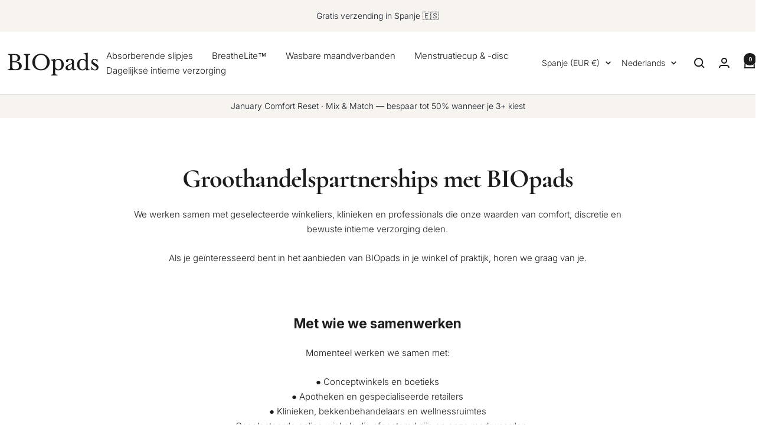

--- FILE ---
content_type: text/html; charset=UTF-8
request_url: https://www.stilyoapps.com/reconvert/reconvert_script_tags.php?shop=thebiopads.myshopify.com&store_client_id=ODM1YTk4MTczZGUwNzhkYmM5YjQ0OWQwZDBiNjg5ZWYuODFiMDhhZGE1MmFmMDI3NTM4MzU4NTA3NTZmMDQxNGM%3D
body_size: -3
content:
{"result":"success","security_token":"$2y$10$vE5D6HQ0MiAWfSGtmzlheOFOY3fcv5HJDr7Jp7f91BUCEZvlnSy2m"}

--- FILE ---
content_type: text/html; charset=UTF-8
request_url: https://www.stilyoapps.com/reconvert/reconvert_script_tags.php?shop=thebiopads.myshopify.com&store_client_id=ODM1YTk4MTczZGUwNzhkYmM5YjQ0OWQwZDBiNjg5ZWYuODFiMDhhZGE1MmFmMDI3NTM4MzU4NTA3NTZmMDQxNGM%3D
body_size: 0
content:
{"result":"success","security_token":"$2y$10$UejmrfMuPQOYn8DCaVLQCew2PH\/uN6nMmuaizeWEoD825sE0\/d9XK"}

--- FILE ---
content_type: text/css
request_url: https://cdn.shopify.com/extensions/019bdbd3-8519-7bc3-b748-3f30104dfdea/kaching-bundles-1557/assets/kaching-bundles.css
body_size: 5221
content:
@import"https://fonts.googleapis.com/css2?family=Inter:wght@400;500;600;700&display=swap";.kaching-bundles .kaching-bundles__bundle-products{display:flex;justify-content:space-evenly;margin-top:12px;margin-bottom:4px;border:1px solid var(--bar-border-color, rgba(0, 0, 0, .3));border-radius:calc(var(--bar-border-radius, 0) * 3 / 4)}.kaching-bundles .kaching-bundles__bundle-products .kaching-bundles__bar-variant-selects{justify-content:center}.kaching-bundles .kaching-bundles__bundle-products__divider{display:flex;flex-direction:column;align-items:center;width:0;overflow:visible}.kaching-bundles .kaching-bundles__bundle-products__divider *{max-width:initial}.kaching-bundles .kaching-bundles__bundle-products__divider-line{display:flex;flex:1;width:1px;background-color:var(--bar-border-color, rgba(0, 0, 0, .3))}.kaching-bundles .kaching-bundles__bundle-products__divider-icon{display:flex}.kaching-bundles .kaching-bundles__bundle-products__divider-icon svg{color:var(--bar-border-color, rgba(0, 0, 0, .3))}.kaching-bundles .kaching-bundles__bundle-products__product{display:flex;flex:1;flex-direction:column;align-items:center;min-width:0;gap:5px;padding:12px}.kaching-bundles .kaching-bundles__bundle-products__product.kaching-bundles__bundle-products__product--placeholder{justify-content:center;text-align:center;font-size:13px;font-weight:700;color:#555}.kaching-bundles .kaching-bundles__bundle-products__wrapper{display:flex;align-items:center;gap:10px;min-width:0}.kaching-bundles .kaching-bundles__bundle-products__content{display:flex;flex-direction:column;align-items:flex-start;min-width:0}.kaching-bundles .kaching-bundles__bundle-products__link{display:flex;flex-shrink:0;text-decoration:none}.kaching-bundles .kaching-bundles__bundle-products__image{flex-shrink:0;height:50px;width:auto;max-width:100%;border-radius:var(--kaching-bundle-products-image-border-radius, 0)}.kaching-bundles .kaching-bundles__bundle-products__title{overflow-wrap:break-word;text-align:center;font-size:13px;color:var(--bar-title-color);font-weight:var(--bar-title-font-weight, 700);font-style:var(--bar-title-font-style)}.kaching-bundles .kaching-bundles__bundle-products__pricing{display:flex;flex-shrink:0;flex-wrap:wrap;justify-content:center;align-items:baseline;gap:5px}.kaching-bundles .kaching-bundles__bundle-products__price{font-size:13px;font-weight:700;color:var(--bar-price-color, #000)}.kaching-bundles .kaching-bundles__bundle-products__full-price{text-decoration:line-through;font-size:12px;color:var(--bar-full-price-color, #555)}.kaching-bundles .kaching-bundles__bundle-products--vertical{flex-direction:column}.kaching-bundles .kaching-bundles__bundle-products--vertical .kaching-bundles__bundle-products__divider{flex-direction:row;width:100%;height:0}.kaching-bundles .kaching-bundles__bundle-products--vertical .kaching-bundles__bundle-products__divider-line{width:auto;height:1px}.kaching-bundles .kaching-bundles__bundle-products--vertical .kaching-bundles__bundle-products__product{flex-direction:row;justify-content:space-between;padding:14px 12px}.kaching-bundles .kaching-bundles__bundle-products--vertical .kaching-bundles__bundle-products__pricing{flex-direction:column;align-items:flex-end}.kaching-bundles .kaching-bundles__bundle-products--vertical .kaching-bundles__bundle-products__title{text-align:start}.kaching-bundles .kaching-bundles__bundle-products--vertical .kaching-bundles__bundle-products__image{width:50px;height:auto;object-fit:contain}.kaching-bundles .kaching-bundles__bundle-products--vertical .kaching-bundles__bar-variant-selects{justify-content:flex-start}.kaching-bundles .kaching-bundles__checkbox-upsells__upsell .kaching-bundles__bar-main{gap:10px}.kaching-bundles .kaching-bundles__checkbox-upsells__checkbox{all:unset;display:flex;flex-shrink:0;width:20px;height:20px;align-items:center;justify-content:center;cursor:pointer;background-color:#fff;color:var(--bar-selected-border-color);border-width:2px;border-style:solid;border-color:var(--bar-border-color, rgba(0, 0, 0, .3))}.kaching-bundles .kaching-bundles__checkbox-upsells__checkbox.kaching-bundles__checkbox-upsells__checkbox--selected{border-color:var(--bar-selected-border-color, rgba(0, 0, 0, .3))}.kaching-bundles .kaching-bundles__checkbox-upsells__image{width:initial;max-width:50px;max-height:50px;border-radius:calc(var(--bar-border-radius, 0) / 2)}.kaching-bundles .kaching-bundles__bar-collection-products{display:flex;flex-direction:column;gap:5px;margin-top:5px}.kaching-bundles .kaching-bundles__collection-product{display:flex;gap:16px;align-items:center;justify-content:space-between}.kaching-bundles .kaching-bundles__collection-product .kaching-bundles__bar-variant-names{display:none;margin-block:0}.kaching-bundles .kaching-bundles__collection-product__image--default{background-color:#fff;border:1px solid #e9e9e9;color:#000}.kaching-bundles .kaching-bundles__collection-product--require-selection{padding:8px;border-radius:12px;background-color:var(--kaching-collection-breaks-require-selection-background-color)}.kaching-bundles .kaching-bundles__collection-product--require-selection .kaching-bundles__collection-product__image--default{border-color:var(--kaching-collection-breaks-require-selection-text-color);color:var(--kaching-collection-breaks-require-selection-text-color)}.kaching-bundles .kaching-bundles__collection-breaks-alert{display:flex;align-items:center;gap:8px;margin-top:10px;padding:8px 12px;border-radius:12px;font-size:12px;background-color:var(--kaching-collection-breaks-require-selection-background-color);color:var(--kaching-collection-breaks-require-selection-text-color)}.kaching-bundles .kaching-bundles__collection-breaks-alert__icon{flex-shrink:0;width:16px;height:16px}.kaching-bundles .kaching-bundles__collection-product__main{display:flex;gap:16px;align-items:center;min-width:0}.kaching-bundles .kaching-bundles__collection-product__content{display:flex;flex-direction:column;gap:3px;min-width:0}.kaching-bundles .kaching-bundles__collection-product__link{display:flex;flex-shrink:0;text-decoration:none}.kaching-bundles .kaching-bundles__collection-product__image{flex-shrink:0;object-fit:contain;height:auto;width:var(--kaching-collection-breaks-product-photo-size, 40px);border-radius:var(--kaching-collection-breaks-image-border-radius, 0)}.kaching-bundles .kaching-bundles__collection-product__title{font-size:16px;color:var(--kaching-collection-breaks-product-title-color, #000)}.kaching-bundles .kaching-bundles__collection-product__choose-product-image{cursor:pointer;line-height:0}.kaching-bundles .kaching-bundles__collection-product__choose-product-button{cursor:pointer;color:#fff;font-size:12px;line-height:1.4;padding:6px 14px;border-radius:8px;background-color:var(--kaching-collection-breaks-button-color, #333)}.kaching-bundles .kaching-bundles__collection-product__remove-button{display:flex;align-items:center;justify-content:center;height:24px;width:24px;cursor:pointer}.kaching-bundles .kaching-bundles__choose-product-modal{position:fixed;z-index:9999;inset:0;display:flex;align-items:center;overflow-y:auto;padding:10px;text-align:start;line-height:1.4;background-color:var(--kaching-choose-product-overlay-color, rgba(0, 0, 0, .5))}.kaching-bundles .kaching-bundles__choose-product-modal__content{position:relative;z-index:10000;margin:auto;min-width:min(470px,95%);max-width:700px;width:100%}.kaching-bundles .kaching-bundles__choose-product{display:flex;flex-direction:column;padding:16px;border-radius:10px;background-color:#fff}.kaching-bundles .kaching-bundles__choose-product__header{display:flex;align-items:center;justify-content:space-between;margin-block:2px 18px;color:var(--kaching-choose-product-text-color, #000)}.kaching-bundles .kaching-bundles__choose-product__heading{margin:0;font-weight:650;font-size:16px}.kaching-bundles .kaching-bundles__choose-product__close{all:unset;display:flex;align-items:center;justify-content:center;margin-inline-end:-6px;width:24px;height:24px;cursor:pointer}.kaching-bundles .kaching-bundles__choose-product__products{display:flex;flex-direction:column;gap:16px}.kaching-bundles .kaching-bundles__choose-product__product{display:flex;align-items:center;justify-content:space-between;gap:20px}.kaching-bundles .kaching-bundles__choose-product__product-container{display:flex;align-items:center;gap:12px;min-width:0}.kaching-bundles .kaching-bundles__choose-product__product-image-link{display:flex;flex-shrink:0}.kaching-bundles .kaching-bundles__choose-product__product-image{display:flex;border-radius:8px;border:1px solid #e5e5e3;object-fit:contain;height:auto;width:var(--kaching-choose-product-photo-size, 100px);max-height:calc(var(--kaching-choose-product-photo-size, 100px) * 2)}.kaching-bundles .kaching-bundles__choose-product__product-content{display:flex;flex-direction:column;gap:4px;min-width:0}.kaching-bundles .kaching-bundles__choose-product__product-link{text-decoration:none}.kaching-bundles .kaching-bundles__choose-product__product-title{overflow-wrap:break-word;font-weight:650;font-size:var(--kaching-choose-product-text-size, 14px);color:var(--kaching-choose-product-text-color, #000)}.kaching-bundles .kaching-bundles__choose-product__subtitle{font-size:14px;font-weight:400;color:var(--kaching-choose-product-text-color, #000)}.kaching-bundles .kaching-bundles__choose-product__product-price-container{display:flex;gap:10px}.kaching-bundles .kaching-bundles__choose-product__product-price{font-size:14px;font-weight:650;color:var(--kaching-choose-product-price-color, #f04438)}.kaching-bundles .kaching-bundles__choose-product__product-compare-at-price{font-size:14px;font-weight:650;text-decoration:line-through;color:var(--kaching-choose-product-compare-at-price-color, #667085)}.kaching-bundles .kaching-bundles__choose-product__product-option-names.kaching-bundles__bar-variant-names{color:inherit;margin-block:0}.kaching-bundles .kaching-bundles__choose-product__product-button{appearance:none;flex-shrink:0;border:none;font-weight:600;padding:13px;line-height:1.4;border-radius:8px;cursor:pointer;font-size:var(--kaching-choose-product-button-size, 16px);background-color:var(--kaching-choose-product-button-color, #7f56d9);color:var(--kaching-choose-product-button-text-color, #fff)}body:has(.kaching-bundles__choose-product-modal){overflow:hidden}.kaching-bundles .kaching-bundles__free-gift{display:flex;align-items:center;justify-content:space-between;margin-inline:1px;padding-block:7px;padding-inline:8px calc(15px * var(--block-spacing, 1) + 5px);gap:5px 10px;background-color:var(--kaching-free-gift-background-color, rgba(0, 0, 0, .3))}.kaching-bundles .kaching-bundles__free-gift:last-child{margin-block-end:1px;border-end-start-radius:calc(var(--bar-border-radius) - 1px);border-end-end-radius:calc(var(--bar-border-radius) - 1px)}.kaching-bundles .kaching-bundles__free-gift__link{pointer-events:none}.kaching-bundles .kaching-bundles__free-gift__main{display:flex;align-items:center;gap:calc(5px + 5px * var(--block-spacing, 1));min-width:0;flex:1}.kaching-bundles .kaching-bundles__free-gift__main:has(.kaching-bundles__swatch-buttons){overflow-x:auto}.kaching-bundles .kaching-bundles__free-gift__content{display:flex;align-items:center;gap:5px 15px;flex-wrap:wrap;min-width:0;flex:1}.kaching-bundles .kaching-bundles__free-gift__text{color:var(--kaching-free-gift-text-color, #000);font-size:var(--kaching-free-gift-font-size, 13px);font-weight:var(--kaching-free-gift-font-weight, bold);font-style:var(--kaching-free-gift-font-style, normal)}.kaching-bundles .kaching-bundles__bar--selected .kaching-bundles__free-gift__text{color:var(--kaching-free-gift-selected-text-color, #fff)}.kaching-bundles .kaching-bundles__free-gift__image{display:flex;flex-shrink:0;width:auto;height:var(--kaching-free-gift-image-height, 30px);border-radius:var(--kaching-free-gift-image-border-radius, 0)}.kaching-bundles .kaching-bundles__free-gift__full-price{flex-shrink:0;text-decoration:line-through;font-size:calc(var(--kaching-free-gift-font-size, 13px) - 1px);font-weight:var(--bar-subtitle-font-weight);font-style:var(--bar-subtitle-font-style);color:var(--kaching-free-gift-text-color, #000)}.kaching-bundles .kaching-bundles__bar--selected .kaching-bundles__free-gift__full-price{color:var(--kaching-free-gift-selected-text-color, #fff)}.kaching-bundles .kaching-bundles__free-gift__divider{height:1px;display:flex}.kaching-bundles .kaching-bundles__upsell{display:flex;align-items:center;justify-content:space-between;padding-block:7px;padding-inline:8px calc(15px * var(--block-spacing, 1) + 5px);margin-inline:1px;gap:5px 10px;background-color:var(--kaching-upsell-background-color, rgba(0, 0, 0, .3))}.kaching-bundles .kaching-bundles__upsell:last-child{margin-block-end:1px;border-end-start-radius:calc(var(--bar-border-radius) - 1px);border-end-end-radius:calc(var(--bar-border-radius) - 1px)}.kaching-bundles .kaching-bundles__upsell__main{display:flex;align-items:center;gap:calc(5px + 5px * var(--block-spacing, 1))}.kaching-bundles .kaching-bundles__upsell__content{display:flex;align-items:center;gap:5px 15px;flex-wrap:wrap}.kaching-bundles .kaching-bundles__upsell__link{display:flex;flex-shrink:0}.kaching-bundles .kaching-bundles__upsell__image{width:auto;height:var(--kaching-upsell-image-height, 30px);border-radius:var(--kaching-upsell-image-border-radius, 0)}.kaching-bundles .kaching-bundles__upsell__checkbox{all:unset;display:flex;flex-shrink:0;width:16px;height:16px;align-items:center;justify-content:center;cursor:pointer;background-color:#fff;margin-inline-end:4px;color:var(--bar-selected-border-color);border-width:2px;border-style:solid;border-color:var(--bar-border-color, rgba(0, 0, 0, .3))}.kaching-bundles .kaching-bundles__upsell__checkbox.kaching-bundles__upsell__checkbox--selected{border-color:var(--bar-selected-border-color, rgba(0, 0, 0, .3))}.kaching-bundles .kaching-bundles__upsell__text{display:flex;min-height:30px;align-items:center;cursor:pointer;overflow-wrap:break-word;color:var(--kaching-upsell-text-color, #000);font-size:var(--kaching-upsell-font-size, 13px);font-weight:var(--kaching-upsell-font-weight, bold);font-style:var(--kaching-upsell-font-style, normal)}.kaching-bundles .kaching-bundles__bar--selected .kaching-bundles__upsell__text{color:var(--kaching-upsell-selected-text-color, #000)}.kaching-bundles .kaching-bundles__upsell__pricing{align-items:flex-end;display:flex;flex-direction:column;flex-shrink:0}.kaching-bundles .kaching-bundles__upsell__pricing-row{display:flex;align-items:baseline;gap:6px}.kaching-bundles .kaching-bundles__upsell__price{font-size:var(--kaching-upsell-font-size, 13px);font-weight:var(--bar-title-font-weight);font-style:var(--bar-title-font-style);color:var(--bar-price-color, #000)}.kaching-bundles .kaching-bundles__upsell__pricing-row--secondary .kaching-bundles__upsell__price{font-size:calc(var(--kaching-upsell-font-size, 13px) - 1px)}.kaching-bundles .kaching-bundles__upsell__full-price,.kaching-bundles .kaching-bundles__upsell__unit-price{font-size:calc(var(--kaching-upsell-font-size, 13px) - 1px);font-weight:var(--bar-subtitle-font-weight);font-style:var(--bar-subtitle-font-style);color:var(--bar-full-price-color, #555)}.kaching-bundles .kaching-bundles__upsell__full-price{text-decoration:line-through}.kaching-bundles .kaching-bundles__upsell__unit-price{text-transform:uppercase}.kaching-bundles .kaching-bundles__bars--horizontal .kaching-bundles__free-gift{flex-direction:column;padding-inline-end:8px}.kaching-bundles .kaching-bundles__bars--horizontal .kaching-bundles__upsell{flex-direction:column}.kaching-bundles .kaching-bundles__bars--horizontal .kaching-bundles__upsell__pricing{flex-direction:row;gap:5px;align-items:center}.kaching-bundles .kaching-bundles__bar--selected .kaching-bundles__free-gift{margin-inline:2px;padding-block:7px 6px;padding-inline:7px calc(15px * var(--block-spacing, 1) + 4px);background-color:var(--kaching-free-gift-selected-background-color, #000)}.kaching-bundles .kaching-bundles__bar--selected .kaching-bundles__free-gift:last-child{margin-block-end:2px;border-end-start-radius:calc(var(--bar-border-radius) - 2px);border-end-end-radius:calc(var(--bar-border-radius) - 2px)}.kaching-bundles .kaching-bundles__bar--selected .kaching-bundles__upsell{margin-inline:2px;padding-block:7px 6px;padding-inline:7px calc(15px * var(--block-spacing, 1) + 4px);background-color:var(--kaching-upsell-selected-background-color, rgba(0, 0, 0, .2))}.kaching-bundles .kaching-bundles__bar--selected .kaching-bundles__upsell:last-child{margin-block-end:2px;border-end-start-radius:calc(var(--bar-border-radius) - 2px);border-end-end-radius:calc(var(--bar-border-radius) - 2px)}.kaching-bundles .kaching-bundles__progressive-gifts{display:flex;flex-direction:column;gap:calc(10px * var(--block-spacing, 1) + 4px);margin-top:calc(10px * var(--block-spacing, 1))}.kaching-bundles .kaching-bundles__progressive-gifts__header{display:flex;flex-direction:column}.kaching-bundles .kaching-bundles__progressive-gifts__title{color:var(--kaching-bundles-progressive-gifts-title-color, #000);text-align:var(--kaching-bundles-progressive-gifts-title-alignment, center);font-weight:var(--kaching-bundles-progressive-gifts-title-weight, bold);font-style:var(--kaching-bundles-progressive-gifts-title-style, normal);font-size:var(--kaching-bundles-progressive-gifts-title-size, 20px)}.kaching-bundles .kaching-bundles__progressive-gifts__subtitle{color:var(--kaching-bundles-progressive-gifts-subtitle-color, #000);text-align:var(--kaching-bundles-progressive-gifts-subtitle-alignment, center);font-weight:var(--kaching-bundles-progressive-gifts-subtitle-weight, 450);font-style:var(--kaching-bundles-progressive-gifts-subtitle-style, normal);font-size:var(--kaching-bundles-progressive-gifts-subtitle-size, 16px)}.kaching-bundles .kaching-bundles__progressive-gifts__gifts{display:grid;grid-template-columns:repeat(auto-fit,minmax(0,1fr));justify-content:center;gap:calc(10px * var(--block-spacing, 1))}.kaching-bundles .kaching-bundles__progressive-gifts__gift{position:relative;display:flex;flex-direction:column;align-items:center;padding:calc(10px * var(--block-spacing, 1));gap:calc(6px * var(--block-spacing, 1));border-radius:var(--kaching-bundles-progressive-gifts-border-radius);background-color:var(--kaching-bundles-progressive-gifts-background-color);box-shadow:inset 0 0 0 2px var(--kaching-bundles-progressive-gifts-border-color, #000)}.kaching-bundles .kaching-bundles__progressive-gifts__gift.kaching-bundles__progressive-gifts__gift--locked{background-color:var(--kaching-bundles-progressive-gifts-locked-background-color);box-shadow:inset 0 0 0 1px var(--kaching-bundles-progressive-gifts-locked-border-color, rgba(0, 0, 0, .3));cursor:pointer}.kaching-bundles .kaching-bundles__progressive-gifts__gift.kaching-bundles__progressive-gifts__gift--locked:hover,.kaching-bundles .kaching-bundles__progressive-gifts__gift.kaching-bundles__progressive-gifts__gift--locked:focus{box-shadow:inset 0 0 0 2px var(--kaching-bundles-progressive-gifts-locked-border-color, rgba(0, 0, 0, .3))}.kaching-bundles .kaching-bundles__progressive-gifts__gift.kaching-bundles__progressive-gifts__gift--locked:focus{outline:none}.kaching-bundles .kaching-bundles__progressive-gifts__gift.kaching-bundles__progressive-gifts__gift--out-of-stock{opacity:.3}.kaching-bundles .kaching-bundles__progressive-gifts__gift__content{display:flex;flex-direction:column;max-width:100%;gap:calc(6px * var(--block-spacing, 1))}.kaching-bundles .kaching-bundles__progressive-gifts__gift__image-wrapper{display:flex;flex-shrink:0;align-items:center;justify-content:center;height:var(--kaching-bundles-progressive-gifts-image-size, 100px);width:initial;max-width:100%;margin-top:max(0px,(100px - var(--kaching-bundles-progressive-gifts-image-size, 100px)) / 5);color:var(--kaching-bundles-progressive-gifts-locked-icon-color, #667085);border-radius:calc(var(--kaching-bundles-progressive-gifts-border-radius) / 2);background-color:transparent}.kaching-bundles .kaching-bundles__progressive-gifts__gift__image-wrapper svg{width:auto;height:100%}.kaching-bundles .kaching-bundles__progressive-gifts__gift__image{object-fit:contain;max-height:100%;max-width:100%;border-radius:calc(var(--kaching-bundles-progressive-gifts-border-radius) / 2);width:initial}.kaching-bundles .kaching-bundles__progressive-gifts__gift__details{display:flex;flex-direction:column;gap:4px;align-items:center;min-width:0}.kaching-bundles .kaching-bundles__progressive-gifts__gift__details__content{display:flex;align-items:center;gap:8px}.kaching-bundles .kaching-bundles__progressive-gifts__gift__title{font-weight:500;text-align:center;color:var(--kaching-bundles-progressive-gifts-text-color, #000);font-size:var(--kaching-bundles-progressive-gifts-text-size, 14px)}.kaching-bundles .kaching-bundles__progressive-gifts__gift__title.kaching-bundles__progressive-gifts__gift__title--locked{color:var(--kaching-bundles-progressive-gifts-locked-text-color, #555);font-size:var(--kaching-bundles-progressive-gifts-locked-text-size, 14px)}.kaching-bundles .kaching-bundles__progressive-gifts__gift__label{display:flex;flex-direction:row;align-items:center;position:absolute;top:-8px;left:50%;transform:translate(-50%);line-height:1;gap:calc(5px * var(--block-spacing, 1));padding:calc(8px * var(--block-spacing, 1));background-color:var(--kaching-bundles-progressive-gifts-label-background-color, #eee);border-radius:var(--kaching-bundles-progressive-gifts-border-radius)}.kaching-bundles .kaching-bundles__progressive-gifts__gift__label__text{font-weight:450;color:var(--kaching-bundles-progressive-gifts-label-text-color, #777);font-size:var(--kaching-bundles-progressive-gifts-label-text-size, 12px);white-space:nowrap}.kaching-bundles .kaching-bundles__progressive-gifts__gift__label__text.kaching-bundles__progressive-gifts__gift__label__text--crossed-out{text-decoration:line-through}.kaching-bundles .kaching-bundles__progressive-gifts__gifts.kaching-bundles__progressive-gifts__gifts--vertical{display:flex;flex-direction:column}.kaching-bundles .kaching-bundles__progressive-gifts__gifts.kaching-bundles__progressive-gifts__gifts--vertical .kaching-bundles__progressive-gifts__gift{flex-direction:row;justify-content:space-between;gap:calc(10px * var(--block-spacing, 1))}.kaching-bundles .kaching-bundles__progressive-gifts__gifts.kaching-bundles__progressive-gifts__gifts--vertical .kaching-bundles__progressive-gifts__gift__content{flex-direction:row;align-items:center;gap:calc(10px * var(--block-spacing, 1))}.kaching-bundles .kaching-bundles__progressive-gifts__gifts.kaching-bundles__progressive-gifts__gifts--vertical .kaching-bundles__progressive-gifts__gift__details{align-items:flex-start}.kaching-bundles .kaching-bundles__progressive-gifts__gifts.kaching-bundles__progressive-gifts__gifts--vertical .kaching-bundles__progressive-gifts__gift__image-wrapper{margin-top:0;height:var(--kaching-bundles-progressive-gifts-image-size, 50px);width:var(--kaching-bundles-progressive-gifts-image-size, 50px)}.kaching-bundles .kaching-bundles__progressive-gifts__gifts.kaching-bundles__progressive-gifts__gifts--vertical .kaching-bundles__progressive-gifts__gift__title{text-align:start}.kaching-bundles .kaching-bundles__progressive-gifts__gifts.kaching-bundles__progressive-gifts__gifts--vertical .kaching-bundles__progressive-gifts__gift__label{position:initial;transform:none}.kaching-bundles .kaching-bundles-sticky-atc{display:flex;justify-content:space-between;align-items:center;gap:16px;padding:16px;box-shadow:0 0 10px #00000040;background-color:var(--kaching-bundles-sticky-atc-background-color, #fff)}.kaching-bundles .kaching-bundles-sticky-atc .kaching-bundles-sticky-atc__content{display:flex;align-items:center;gap:16px}.kaching-bundles .kaching-bundles-sticky-atc .kaching-bundles-sticky-atc__image{width:auto;height:var(--kaching-bundles-sticky-atc-product-photo-size, 40px);border-radius:var(--kaching-bundles-sticky-atc-product-photo-corner-radius, 0)}.kaching-bundles .kaching-bundles-sticky-atc .kaching-bundles-sticky-atc__title{color:var(--kaching-bundles-sticky-atc-title-color, #000);font-size:var(--kaching-bundles-sticky-atc-title-font-size, 16px);font-style:var(--kaching-bundles-sticky-atc-title-font-style, normal);font-weight:var(--kaching-bundles-sticky-atc-title-font-weight, 400)}.kaching-bundles .kaching-bundles-sticky-atc .kaching-bundles-sticky-atc__button{all:unset;white-space:nowrap;cursor:pointer;background-color:var(--kaching-bundles-sticky-atc-button-color, #303030);color:var(--kaching-bundles-sticky-atc-button-text-color, #fff);font-size:var(--kaching-bundles-sticky-atc-button-font-size, 16px);font-style:var(--kaching-bundles-sticky-atc-button-font-style, normal);font-weight:var(--kaching-bundles-sticky-atc-button-font-weight, 400);padding:var(--kaching-bundles-sticky-atc-button-padding, 15px);border-radius:var(--kaching-bundles-sticky-atc-button-corner-radius, 8px)}.kaching-bundles .kaching-bundles__subscriptions.kaching-bundles__bars--horizontal.kaching-bundles__bars{grid-template-columns:repeat(2,1fr)}.kaching-bundles .kaching-bundles__subscriptions.kaching-bundles__bars--horizontal .kaching-bundles__bar-wrapper{padding:10px 7px}.kaching-bundles .kaching-bundles__subscriptions.kaching-bundles__bars--horizontal .kaching-bundles__bar-main{min-height:initial}.kaching-bundles .kaching-bundles__subscriptions.kaching-bundles__subscriptions--checkbox .kaching-bundles__bar-container{border:2px dashed var(--bar-selected-border-color, #000);box-shadow:none}.kaching-bundles .kaching-bundles__subscriptions.kaching-bundles__subscriptions--checkbox .kaching-bundles__bar-wrapper{margin:-2px}.kaching-bundles .kaching-bundles__subscriptions.kaching-bundles__subscriptions--checkbox .kaching-bundles__bar-variants{display:flex}.kaching-bundles .kaching-bundles__subscriptions .kaching-bundles__subscriptions__title{display:inline-block;overflow-wrap:break-word;font-weight:700;font-size:var(--kaching-subscriptions-title-font-size, 15px);color:var(--kaching-subscriptions-title-color, #000)}.kaching-bundles .kaching-bundles__subscriptions .kaching-bundles__subscriptions__subtitle{display:inline-block;overflow-wrap:break-word;font-size:var(--kaching-subscriptions-subtitle-font-size, 13px);color:var(--kaching-subscriptions-subtitle-color, #555)}.kaching-bundles .kaching-bundles__subscriptions .kaching-bundles__subscriptions__checkbox{all:unset;display:flex;flex-shrink:0;width:20px;height:20px;align-items:center;justify-content:center;cursor:pointer;background-color:#fff;color:var(--bar-selected-border-color);border-width:2px;border-style:solid;border-color:var(--bar-selected-border-color, rgba(0, 0, 0, .3))}.kaching-bundles .kaching-bundles__timer{display:flex;align-items:center;background-color:var(--kaching-bundles-timer-background-color, #000);color:var(--kaching-bundles-timer-text-color, #fff);padding:10px 20px;border-radius:var(--bar-border-radius, 8px);margin-bottom:calc(8px * var(--block-spacing, 1))}.kaching-bundles .kaching-bundles__timer-title{flex:1;text-align:var(--kaching-bundles-timer-title-alignment, center);font-size:var(--kaching-bundles-timer-title-size, 13px);font-weight:var(--kaching-bundles-timer-title-font-weight, bold);font-style:var(--kaching-bundles-timer-title-font-style, normal)}.kaching-bundles .kaching-bundles__swatch-dropdown{display:flex;position:relative;min-width:0;margin:0}.kaching-bundles .kaching-bundles__swatch{display:flex;flex-shrink:0;background-size:cover;overflow:hidden;position:relative;width:var(--kaching-swatch-size, 20px);height:var(--kaching-swatch-size, 20px);border:1px solid var(--kaching-swatch-border-color, #c2cdd6);background-color:var(--kaching-swatch-color, #fff);background-image:var(--kaching-swatch-image-url, none);border-radius:var(--kaching-swatch-border-radius, 0)}.kaching-bundles .kaching-bundles__swatch.kaching-bundles__swatch--unavailable{border-color:#121212;opacity:.4}.kaching-bundles .kaching-bundles__swatch.kaching-bundles__swatch--unavailable:after{content:"";position:absolute;bottom:0;left:0;width:140%;height:1px;background-color:#121212;transform:rotate(-45deg);transform-origin:left}.kaching-bundles .kaching-bundles__swatches-dropdown__color{display:flex;width:20px;height:20px;border:1px solid #c2cdd6;background-size:cover}.kaching-bundles .kaching-bundles__swatch-dropdown__options{display:flex;flex-direction:column;max-width:400px;max-height:500px;overflow:auto;position:fixed;top:0;left:0;border:1px solid #ccc;background-color:#fff;z-index:1000;box-shadow:0 20px 20px #1a1a1a47}.kaching-bundles .kaching-bundles__swatch-dropdown__option{font-size:14px;font-weight:400;font-style:normal;font-family:system-ui;display:flex;align-items:center;gap:10px;white-space:nowrap;padding-block:10px;padding-inline:10px 60px;border:none;border-bottom:1px solid #dfe3e8;cursor:pointer;color:#000;background:none}.kaching-bundles .kaching-bundles__swatch-dropdown__option:last-child{border-bottom:none}.kaching-bundles .kaching-bundles__swatch-dropdown__option:hover{background-color:#f0f0f0}.kaching-bundles .kaching-bundles__swatch-buttons{display:flex;overflow:auto}.kaching-bundles .kaching-bundles__swatch-buttons__button{display:flex;align-items:center;box-sizing:border-box;border:none;padding:9px;background:#fff;cursor:pointer;border-top:1px solid var(--bar-border-color, rgba(0, 0, 0, .3));border-bottom:1px solid var(--bar-border-color, rgba(0, 0, 0, .3))}.kaching-bundles .kaching-bundles__swatch-buttons__button:first-of-type{border-start-start-radius:var(--bar-variant-select-border-radius, 0);border-end-start-radius:var(--bar-variant-select-border-radius, 0);border-inline-start:1px solid var(--bar-border-color, rgba(0, 0, 0, .3))}.kaching-bundles .kaching-bundles__swatch-buttons__button:last-of-type{border-start-end-radius:var(--bar-variant-select-border-radius, 0);border-end-end-radius:var(--bar-variant-select-border-radius, 0);border-inline-end:1px solid var(--bar-border-color, rgba(0, 0, 0, .3))}.kaching-bundles .kaching-bundles__swatch-buttons__button.kaching-bundles__swatch-buttons__button--selected{padding:8px 7px;border:2px solid var(--bar-selected-border-color, #50b83c)}.kaching-bundles .kaching-bundles__swatch-buttons__button.kaching-bundles__swatch-buttons__button--selected:first-of-type{padding-inline-start:8px}.kaching-bundles .kaching-bundles__swatch-buttons__button.kaching-bundles__swatch-buttons__button--selected:last-of-type{padding-inline-end:8px}.kaching-bundles .kaching-bundles__quantity-selector{display:flex;width:fit-content;border:1px solid #cccccc;box-sizing:border-box;overflow:hidden;margin-top:5px;border-radius:calc(var(--bar-border-radius, 0) / 2)}.kaching-bundles .kaching-bundles__quantity-selector .kaching-bundles__quantity-selector__button{display:flex;align-items:center;justify-content:center;width:30px;height:30px;user-select:none;cursor:pointer;background-color:#fff;color:#000}.kaching-bundles .kaching-bundles__quantity-selector .kaching-bundles__quantity-selector__button:hover{background-color:#eee}.kaching-bundles .kaching-bundles__quantity-selector .kaching-bundles__quantity-selector__button.kaching-bundles__quantity-selector__button--disabled{cursor:not-allowed;pointer-events:none}.kaching-bundles .kaching-bundles__quantity-selector .kaching-bundles__quantity-selector__button.kaching-bundles__quantity-selector__button--disabled img{opacity:.5}.kaching-bundles .kaching-bundles__quantity-selector .kaching-bundles__quantity-selector__input{all:unset;appearance:textfield;height:30px;width:30px;padding:0;border:1px solid #cccccc;border-top:none;border-bottom:none;background-color:#fff;color:#000;text-align:center;font-size:16px;font-weight:400;box-sizing:border-box}.kaching-bundles .kaching-bundles__quantity-selector .kaching-bundles__quantity-selector__input::-webkit-outer-spin-button,.kaching-bundles .kaching-bundles__quantity-selector .kaching-bundles__quantity-selector__input::-webkit-inner-spin-button{appearance:none;margin:0}.kaching-bundles .kaching-bundles__low-stock-alert{color:var(--kaching-bundles-low-stock-alert-text-color, #ff0909);font-size:14px}.kaching-bundles .kaching-bundles__block{display:flex;flex-direction:column;width:100%;margin-top:15px;margin-bottom:10px;text-align:start;line-height:1.4}.kaching-bundles .kaching-bundles__block--hidden{display:none!important}.kaching-bundles .kaching-bundles__block.kaching-bundles__block--loaded{display:flex}.kaching-bundles .kaching-bundles__block-title{display:flex;align-items:center;text-align:center;gap:8px;margin-bottom:10px;color:var(--block-block-title-color, #000);font-size:var(--block-title-font-size, 14px);font-weight:var(--block-title-font-weight, bold);font-style:var(--block-title-font-style)}.kaching-bundles .kaching-bundles__block-title:before,.kaching-bundles .kaching-bundles__block-title:after{content:"";flex-grow:1;height:2px;background-color:var(--bar-border-color, rgba(0, 0, 0, .3))}.kaching-bundles .kaching-bundles__bars{display:flex;flex-direction:column}.kaching-bundles .kaching-bundles__bar{display:flex;flex:1;margin:calc(5px * var(--block-spacing, 1)) 0;position:relative}.kaching-bundles .kaching-bundles__bar--disabled{opacity:.3}.kaching-bundles .kaching-bundles__bar-container--sold-out{pointer-events:none;user-select:none;opacity:var(--kaching-bundles-show-as-sold-out-opacity, .3)}.kaching-bundles .kaching-bundles__bar-sold-out-badge{position:absolute;top:50%;left:50%;transform:translate(-50%,-50%);padding:6px 12px;border-radius:8px;font-weight:600;background-color:var(--kaching-bundles-show-as-sold-out-background-color, #000);color:var(--kaching-bundles-show-as-sold-out-text-color, #fff);font-size:var(--kaching-bundles-show-as-sold-out-text-size, 13px);z-index:10;text-align:center}.kaching-bundles .kaching-bundles__bar>input[type=radio]{display:none}.kaching-bundles .kaching-bundles__bar-image{object-fit:contain;height:var(--bar-image-size, 48px);width:var(--bar-image-size, 48px);border-radius:var(--bar-image-border-radius, 0)}.kaching-bundles .kaching-bundles__bar-radio{display:flex;flex-shrink:0;width:20px;height:20px;border-radius:50%;background:#fff;border:3px solid #fff;box-sizing:border-box;box-shadow:0 0 0 2px var(--bar-border-color, rgba(0, 0, 0, .3))}.kaching-bundles .kaching-bundles__bar--selected .kaching-bundles__bar-radio{background:var(--bar-selected-border-color, #000);box-shadow:0 0 0 2px var(--bar-selected-border-color, #000)}.kaching-bundles .kaching-bundles__bar-container{display:flex!important;flex-direction:column;justify-content:center;align-items:initial;position:relative;box-sizing:border-box;cursor:pointer;width:100%;margin:0;padding:0;border:none;background-color:var(--bar-background-color, #fff);border-radius:var(--bar-border-radius);box-shadow:inset 0 0 0 1px var(--bar-border-color, rgba(0, 0, 0, .3))}.kaching-bundles .kaching-bundles__bar-wrapper{padding:calc(10px * var(--block-spacing, 1)) calc(15px * var(--block-spacing, 1) + 5px)}.kaching-bundles .kaching-bundles__bar-container:hover{opacity:1;box-shadow:inset 0 0 0 2px var(--bar-border-color, rgba(0, 0, 0, .3))}.kaching-bundles .kaching-bundles__bar-container *{letter-spacing:normal;text-transform:initial}.kaching-bundles .kaching-bundles__bar--selected .kaching-bundles__bar-container{cursor:default;background-color:var(--bar-selected-background-color);box-shadow:inset 0 0 0 2px var(--bar-selected-border-color, #000)}.kaching-bundles .kaching-bundles__bar-most-popular{position:absolute;z-index:1}.kaching-bundles .kaching-bundles__bar-most-popular.kaching-bundles__bar-most-popular--simple{top:-8px;right:var(--bar-border-radius)}.kaching-bundles .kaching-bundles__bar-most-popular.kaching-bundles__bar-most-popular--fancy{top:-27px;right:-15px}.kaching-bundles .kaching-bundles__bar-most-popular svg{color:var(--bar-most-popular-background-color)}.kaching-bundles .kaching-bundles__bar-most-popular svg .most-popular-text{fill:var(--bar-most-popular-color)}.kaching-bundles .kaching-bundles__bar-most-popular__content{margin:0 8px;padding:6px 8px;border-bottom-left-radius:5px;border-bottom-right-radius:5px;font-family:sans-serif;font-size:12px;font-weight:700;line-height:1;color:var(--bar-most-popular-color, #fff);background-color:var(--bar-most-popular-background-color)}.kaching-bundles .kaching-bundles__bar-most-popular__content:before,.kaching-bundles .kaching-bundles__bar-most-popular__content:after{display:block;position:absolute;top:0;width:0;height:0;content:"";border-bottom:8px solid var(--bar-most-popular-background-color, transparent);filter:brightness(.7)}.kaching-bundles .kaching-bundles__bar-most-popular__content:before{left:0;border-left:8px solid transparent}.kaching-bundles .kaching-bundles__bar-most-popular__content:after{right:0;border-right:8px solid transparent}@media (width >= 750px){.kaching-bundles .kaching-bundles__bar-most-popular.kaching-bundles__bar-most-popular--fancy{right:-20px}}.kaching-bundles .kaching-bundles__bar-main{display:flex;align-items:center;gap:18px;min-height:55px}.kaching-bundles .kaching-bundles__bar--selected .kaching-bundles__bar-main{cursor:pointer}.kaching-bundles .kaching-bundles__bar-container--most-popular--simple .kaching-bundles__bar-main{margin-top:7px;margin-bottom:7px}.kaching-bundles .kaching-bundles__bar-content{align-items:center;justify-content:space-between;display:flex;gap:8px;flex:1}.kaching-bundles .kaching-bundles__bar-content-left{display:flex;flex-direction:column;flex:1;align-items:flex-start}.kaching-bundles .kaching-bundles__bar-first-line{display:flex;flex-wrap:wrap;column-gap:8px;align-items:center}.kaching-bundles .kaching-bundles__bar-second-line{display:flex;flex-wrap:wrap;align-items:center;column-gap:10px}.kaching-bundles .kaching-bundles__bar-title{display:inline-block;overflow-wrap:break-word;font-size:var(--bar-title-font-size, 20px);font-weight:var(--bar-title-font-weight, 500);font-style:var(--bar-title-font-style);color:var(--bar-title-color, #000)}.kaching-bundles .kaching-bundles__bar-label{display:inline-flex;align-items:center;justify-content:center;gap:4px;vertical-align:top;padding:4px 8px;overflow-wrap:break-word;background-color:var(--bar-label-background-color, #eee);color:var(--bar-label-color, #777);font-size:var(--bar-label-font-size, 12px);font-weight:var(--bar-label-font-weight);font-style:var(--bar-label-font-style);border-radius:var(--bar-border-radius)}.kaching-bundles .kaching-bundles__bar-subtitle{overflow-wrap:break-word;font-size:var(--bar-subtitle-font-size, 14px);font-weight:var(--bar-subtitle-font-weight);font-style:var(--bar-subtitle-font-style);color:var(--bar-subtitle-color, #555)}.kaching-bundles .kaching-bundles__bar-pricing{align-items:flex-end;display:flex;flex-direction:column}.kaching-bundles .kaching-bundles__bar-container--most-popular--fancy .kaching-bundles__bar-pricing{margin-top:18px}.kaching-bundles .kaching-bundles__bar-pricing-row{display:flex;align-items:baseline;gap:6px}.kaching-bundles .kaching-bundles__bar-price{font-size:var(--bar-title-font-size, 20px);font-weight:var(--bar-title-font-weight, 500);font-style:var(--bar-title-font-style);color:var(--bar-price-color, #000)}.kaching-bundles .kaching-bundles__bar-price .kaching-bundles__bar-price__unit-label{font-size:var(--kaching-bundles-unit-label-font-size, 14px);font-weight:var(--kaching-bundles-unit-label-font-weight, normal);font-style:var(--kaching-bundles-unit-label-font-style)}.kaching-bundles .kaching-bundles__bar-pricing-row--secondary .kaching-bundles__bar-price{font-size:var(--bar-subtitle-font-size)}.kaching-bundles .kaching-bundles__bar-full-price,.kaching-bundles .kaching-bundles__bar-unit-price{font-size:var(--bar-subtitle-font-size, 14px);font-weight:var(--bar-subtitle-font-weight);font-style:var(--bar-subtitle-font-style);color:var(--bar-full-price-color, #555)}.kaching-bundles .kaching-bundles__bar-full-price{text-decoration:line-through}.kaching-bundles .kaching-bundles__bar-unit-price{text-transform:uppercase}.kaching-bundles .kaching-bundles__bar-variants{display:none;flex-direction:column;align-items:flex-start}.kaching-bundles .kaching-bundles__bar-variant{flex:1;max-width:100%}.kaching-bundles .kaching-bundles__bar-variants .kaching-bundles__bar-variant{margin-top:5px}.kaching-bundles .kaching-bundles__bar-variant__content{display:flex;align-items:center}.kaching-bundles .kaching-bundles__invalid-variant-error{color:red;font-size:12px;padding-bottom:2px}.kaching-bundles .kaching-bundles__bar-variant-names{font-size:12px;color:var(--bar-subtitle-color, #555);margin-block:3px}.kaching-bundles .kaching-bundles__bar-variant-names>span:not(:last-child):after{content:", "}.kaching-bundles .kaching-bundles__bar-variant-number{font-size:12px;margin-right:2px;min-width:20px;display:inline-flex;color:var(--bar-title-color, #000)}.kaching-bundles .kaching-bundles__bar-variant-image{width:initial;max-width:40px;max-height:40px;border-radius:calc(var(--bar-border-radius, 0) / 2);margin-right:7px}.kaching-bundles .kaching-bundles__bar-variant-selects{display:flex;min-width:0;margin-right:2px;margin-bottom:2px;flex-wrap:wrap;gap:7px}.kaching-bundles .kaching-bundles__bar-variant-select{font-size:14px;font-weight:400;font-style:normal;font-family:system-ui;appearance:none;border:none;padding:7px 25px 7px 7px;margin:0;text-overflow:ellipsis;white-space:nowrap;overflow:hidden;background-image:url("data:image/svg+xml;utf8,<svg width='10' height='4' viewBox='0 0 10 4' fill='none' xmlns='http://www.w3.org/2000/svg'><path d='M5 4L0.669872 0.25L9.33013 0.249999L5 4Z' fill='black'/></svg>")!important;background-repeat:no-repeat!important;background-position:right 8px center!important;background-color:#fff;background-size:initial;color:#000;outline:none;max-width:100%;width:auto;height:auto;min-height:auto;display:flex;align-items:center;gap:10px;cursor:pointer;box-shadow:inset 0 0 0 1px var(--bar-border-color, rgba(0, 0, 0, .3));border-radius:var(--bar-variant-select-border-radius, 0)}.kaching-bundles .kaching-bundles__bar-variant-select span{overflow:hidden;text-overflow:ellipsis}.kaching-bundles .kaching-bundles__bar-variant-selector-wrapper{display:flex;flex-wrap:wrap;align-items:center;column-gap:10px;max-width:100%}.kaching-bundles .kaching-bundles__selling-plan-select{width:100%}.kaching-bundles .kaching-bundles__bar-variant--invalid .kaching-bundles__bar-variant-select{box-shadow:0 0 0 1px red}.kaching-bundles .kaching-bundles__bar-variant-select:hover{border:none;box-shadow:inset 0 0 0 2px var(--bar-border-color, rgba(0, 0, 0, .3))}.kaching-bundles .kaching-bundles__bar-variant-select:focus{border:none;box-shadow:inset 0 0 0 2px var(--bar-selected-border-color, #000)}.kaching-bundles .kaching-bundles__bar-variant--invalid .kaching-bundles__bar-variant-select:is(:hover,:focus){box-shadow:0 0 0 2px red}.kaching-bundles .kaching-bundles__bar--selected .kaching-bundles__bar-variants{display:flex}.kaching-bundles .kaching-bundles__out-of-stock{background-color:#ff2d2d4d;border:1px solid #ff2c2c;color:#df2121;padding:8px 12px;margin:5px 0;font-size:14px}.kaching-bundles .kaching-bundles__bars--horizontal.kaching-bundles__bars{display:grid;grid-template-columns:repeat(var(--bundle-bars-per-row, 3),1fr);gap:calc(10px * var(--block-spacing, 1));overflow-x:auto}.kaching-bundles .kaching-bundles__bars--horizontal .kaching-bundles__bar{position:relative}.kaching-bundles .kaching-bundles__bars--horizontal .kaching-bundles__bar-wrapper{display:flex;flex-direction:column;align-items:center;justify-content:center;padding:40px 7px 10px;height:100%}.kaching-bundles .kaching-bundles__bars--horizontal .kaching-bundles__bar-main{flex-direction:column;gap:10px;text-align:center}.kaching-bundles .kaching-bundles__bars--horizontal .kaching-bundles__bar-content{flex-direction:column}.kaching-bundles .kaching-bundles__bars--horizontal .kaching-bundles__bar-content-left{align-items:center}.kaching-bundles .kaching-bundles__bars--horizontal .kaching-bundles__bar-second-line{justify-content:center}.kaching-bundles .kaching-bundles__bars--horizontal .kaching-bundles__bar-label{position:absolute;top:0;left:0;right:0;margin-right:0;border-top-left-radius:var(--bar-label-border-top-radius);border-top-right-radius:var(--bar-label-border-top-radius)}.kaching-bundles .kaching-bundles__bars--horizontal .kaching-bundles__bar-pricing{align-items:center}.kaching-bundles .kaching-bundles__bars--horizontal .kaching-bundles__bar-variants{align-items:center;margin-top:10px;margin-bottom:5px}.kaching-bundles .kaching-bundles__bars--horizontal .kaching-bundles__bar-variant-selector-wrapper{justify-content:center}.kaching-bundles .kaching-bundles__bars--grid.kaching-bundles__bars{display:grid;grid-template-columns:repeat(2,1fr);gap:calc(10px * var(--block-spacing, 1))}.kaching-bundles .kaching-bundles__bars--grid .kaching-bundles__bar-main{min-height:initial}.kaching-bundles .kaching-bundles__bars--grid .kaching-bundles__bar{margin:0}.kaching-bundles .kaching-bundles__bars--grid .kaching-bundles__bar-radio{display:none}.kaching-bundles .kaching-bundles__bars--plain .kaching-bundles__bar-container,.kaching-bundles .kaching-bundles__bars--plain .kaching-bundles__bar-container:hover,.kaching-bundles .kaching-bundles__bars--plain .kaching-bundles__bar--selected .kaching-bundles__bar-container{box-shadow:none}.kaching-bundles .kaching-bundles__bars--plain .kaching-bundles__bar-main{min-height:initial}.kaching-bundles .kaching-bundles__bars--plain .kaching-bundles__bar-pricing{flex-direction:row;gap:10px}.kaching-bundles .kaching-bundles__bar--selected .kaching-bundles__bar-container--most-popular--simple .kaching-bundles__bar-variants{margin-top:-7px}.kaching-bundles img{width:initial}.kaching-bundles-save-overlay{position:fixed;inset:0;background:#000000b3;z-index:999999;opacity:0;transition:opacity .3s ease;cursor:pointer}.kaching-bundles-save-overlay--visible{opacity:1}.kaching-bundles-save-overlay--dismissed{opacity:0}.kaching-bundles-save-overlay__content{position:absolute;top:24px;right:32px;display:flex;align-items:center;gap:16px}.kaching-bundles-save-overlay__text{color:#fff;font-feature-settings:"liga" off,"clig" off;font-family:Inter;font-size:16px;font-style:normal;font-weight:600;line-height:20px}.kaching-bundles-save-overlay__arrow{width:42px;height:36px}kaching-bundle,kaching-bundle-deals{width:100%}.kaching-bundles-form--different-variants-selected .shopify-payment-button{display:none!important}.kaching-bundles--variant-selects-hidden variant-selects{display:none!important}.satcb_variants .kaching-bundles__bar-variant-select{display:none!important}.kaching-bundles-sticky-atc-wrapper{width:100%;.kaching-bundles-sticky-atc-spacer{display:block;width:100%}}kaching-bundles-sticky-atc{position:fixed;bottom:0;left:0;right:0;z-index:999;transform:translateY(100%);transition:transform .1s ease-in-out}kaching-bundles-sticky-atc.kaching-bundles-sticky-atc--visible{transform:translateY(0)}


--- FILE ---
content_type: text/javascript
request_url: https://thebiopads.com/cdn/shop/t/24/assets/custom.js?v=167639537848865775061762365100
body_size: -635
content:
//# sourceMappingURL=/cdn/shop/t/24/assets/custom.js.map?v=167639537848865775061762365100


--- FILE ---
content_type: application/x-javascript; charset=utf-8
request_url: https://bundler.nice-team.net/app/shop/status/thebiopads.myshopify.com.js?1768982962
body_size: -356
content:
var bundler_settings_updated='1759086731';

--- FILE ---
content_type: application/x-javascript
request_url: https://app.cart-bot.net/public/status/shop/thebiopads.myshopify.com.js?1768982962
body_size: -318
content:
var giftbee_settings_updated='1759086302c';

--- FILE ---
content_type: application/javascript; charset=utf-8
request_url: https://recommendations.loopclub.io/v2/storefront/template/?theme_id=184949801286&page=thebiopads.com%2Fnl%2Fpages%2Fwholesale&r_type=page&r_id=119010394438&page_type=other&currency=EUR&shop=thebiopads.myshopify.com&user_id=1768982958-fcd51f30-61f3-4c29-b535-9f1b4a19f29b&theme_store_id=714&locale=nl&screen=desktop&qs=%7B%7D&client_id=69d23dde-1202-488d-bdd9-59bd716885bc&cbt=true&cbs=true&market=650707193&callback=jsonp_callback_70633
body_size: 261
content:
jsonp_callback_70633({"visit_id":"1768982961-f5117bc8-83f7-430b-9149-1bc7eb0fbf79","widgets":[],"product":{},"shop":{"id":64876,"domain":"thebiopads.com","name":"thebiopads.myshopify.com","currency":"EUR","currency_format":"€{{amount_with_comma_separator}}","css":"","show_compare_at":true,"enabled_presentment_currencies":["AED","ARS","AUD","BRL","CAD","CHF","CLP","COP","CRC","CZK","DKK","EUR","GBP","ISK","MXN","MYR","NOK","NZD","PLN","PYG","SEK","THB","USD","UYU","ZAR"],"extra":{},"product_reviews_app":null,"swatch_app":null,"js":"","translations":{},"analytics_enabled":[],"pixel_enabled":true},"theme":{},"user_id":"1768982958-fcd51f30-61f3-4c29-b535-9f1b4a19f29b"});